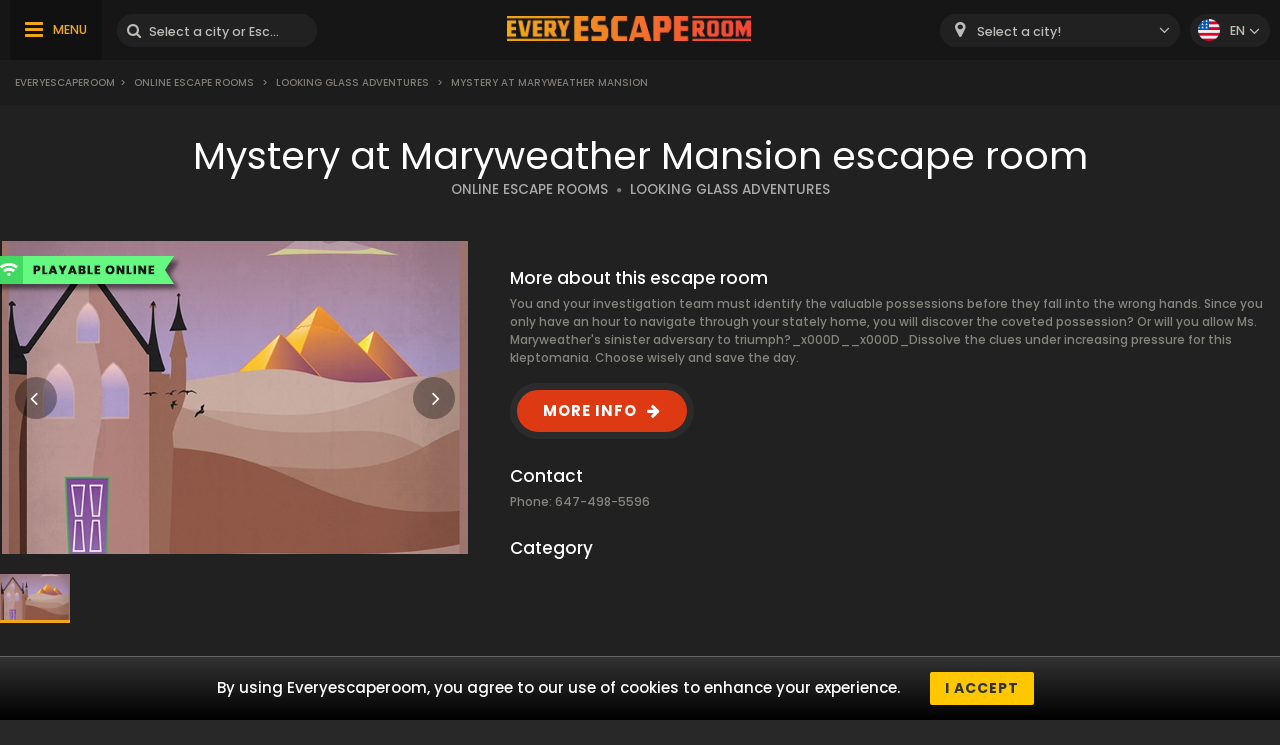

--- FILE ---
content_type: text/html; charset=UTF-8
request_url: https://www.everyescaperoom.ch/en/online-escape-rooms/looking-glass-adventures-mystery-at-maryweather-mansion
body_size: 4162
content:
<!DOCTYPE html>
<html lang="en">
<head>
<title>Mystery at Maryweather Mansion | Everyescaperoom.ch</title>
<meta charset="UTF-8" />
<meta name="title" content="Mystery at Maryweather Mansion | Everyescaperoom.ch" />
<meta name="description" content="Check out Looking Glass Adventures Mystery at Maryweather Mansion Escape Rooms and the best Escape Rooms in Switzerland!" />
<meta name="copyright" content="GaS" />
<meta name="robots" content="index,follow" />
<meta name="viewport" content="width=device-width, initial-scale=1.0" />
<meta name="DC.coverage" content="Hungary" />
<meta name="DC.description" content="Check out Looking Glass Adventures Mystery at Maryweather Mansion Escape Rooms and the best Escape Rooms in Switzerland!" />
<meta name="DC.format" content="text/html" />
<meta name="DC.identifier" content="https://www.everyescaperoom.ch" />
<meta name="DC.publisher" content="https://www.everyescaperoom.ch" />
<meta name="DC.title" content="Mystery at Maryweather Mansion | Everyescaperoom.ch" />
<meta name="DC.type" content="Text" />
<meta property="fb:app_id" content="500718754184054" />
<meta property="og:type" content="website" />
<meta property="og:url" content="https://www.everyescaperoom.ch/en/online-escape-rooms/looking-glass-adventures-mystery-at-maryweather-mansion" />
<meta property="og:image" content="" />
<meta property="og:title" content=" "/>
<meta property="og:site_name" content="" />
<meta property="og:description" content="" />
<link rel="icon" href="https://www.everyescaperoom.ch/modules/_site/images/favicon.ico" type="image/x-icon" />
<link rel="apple-touch-icon" href="https://www.everyescaperoom.ch/modules/_site/images/apple-touch-icon.png" />
<link href="https://www.everyescaperoom.ch/libraries/select2/css/select2.css?v=1769396744" rel="stylesheet" type="text/css" />
<link href="https://www.everyescaperoom.ch/modules/_site/css/styles.css?v=1769396744" rel="stylesheet" type="text/css" />
<link href="https://www.everyescaperoom.ch/libraries/font-awesome/css/font-awesome.min.css" rel="stylesheet" type="text/css" />
<link href="https://www.everyescaperoom.ch/modules/product/css/styles.css?v=1769396744" rel="stylesheet" type="text/css" />
<script async src="https://www.googletagmanager.com/gtag/js?id=UA-163809592-1"></script>
<script>
  window.dataLayer = window.dataLayer || [];
  function gtag(){dataLayer.push(arguments);}
  gtag('js', new Date());

  gtag('config', 'UA-163809592-1');
</script>
<script src="https://www.everyescaperoom.ch/modules/_site/js/jquery-3.4.1.min.js" defer></script>
<script src="https://www.everyescaperoom.ch/modules/_site/js/functions.js?v=x1769396744" defer></script>
<script src="https://www.everyescaperoom.ch/libraries/select2/js/select2.min.js" defer></script>
<script src="https://www.everyescaperoom.ch/modules/product/js/functions.js?v=1769396744" defer></script>
</head>
<body>
<header>
	<div class="container">
			<nav>
				<ul>
					<li><a href="https://www.everyescaperoom.ch/en/">Teambuilding</a></li>
					<li><a href="/blog">Blog</a></li>
					<li><a href="https://www.everyescaperoom.ch/en/"><br />
<b>Notice</b>:  Undefined property: stdClass::$escaperoom-owners in <b>/home/elmenyfe/everyescaperoom.ch/modules/_site/view/header.php</b> on line <b>59</b><br />
</a></li>
					<li><a href="https://www.everyescaperoom.ch/en/">Contact</a></li>
				</ul>
			</nav>
		<div>
			<div class="menu"><span>MENU</span></div>
			<div class="search-block">
				<input type="text" class="search" placeholder="Select a city or Escape Room!" />
				<div class="close">x</div>
				<div class="autocomplete">
				</div>
			</div>
		</div>
		<a href="https://www.everyescaperoom.ch/en"><img class="logo" src="/modules/_site/images/logo.png" alt="Everyescaperoom" /></a>
		<div>
			<div class="mobile-search"></div>
			<select id="city">
				<option value="">Select a city!</option>
					<option value="https://www.everyescaperoom.ch/en/aarau" >Aarau</option>
					<option value="https://www.everyescaperoom.ch/en/bad-ragaz" >Bad Ragaz</option>
					<option value="https://www.everyescaperoom.ch/en/baden" >Baden</option>
					<option value="https://www.everyescaperoom.ch/en/basel" >Basel</option>
					<option value="https://www.everyescaperoom.ch/en/bern" >Bern</option>
					<option value="https://www.everyescaperoom.ch/en/bielbienne" >Biel/Bienne</option>
					<option value="https://www.everyescaperoom.ch/en/chur" >Chur</option>
					<option value="https://www.everyescaperoom.ch/en/cordast" >Cordast</option>
					<option value="https://www.everyescaperoom.ch/en/corseaux" >Corseaux</option>
					<option value="https://www.everyescaperoom.ch/en/courtetelle" >Courtételle</option>
					<option value="https://www.everyescaperoom.ch/en/davos" >Davos</option>
					<option value="https://www.everyescaperoom.ch/en/einsiedeln" >Einsiedeln</option>
					<option value="https://www.everyescaperoom.ch/en/etoy" >Etoy</option>
					<option value="https://www.everyescaperoom.ch/en/frauenfeld" >Frauenfeld</option>
					<option value="https://www.everyescaperoom.ch/en/fully" >Fully</option>
					<option value="https://www.everyescaperoom.ch/en/geneve" >Genève</option>
					<option value="https://www.everyescaperoom.ch/en/interlaken" >Interlaken</option>
					<option value="https://www.everyescaperoom.ch/en/langenthal" >Langenthal</option>
					<option value="https://www.everyescaperoom.ch/en/lausanne" >Lausanne</option>
					<option value="https://www.everyescaperoom.ch/en/lenzburg" >Lenzburg</option>
					<option value="https://www.everyescaperoom.ch/en/luzern" >Luzern</option>
					<option value="https://www.everyescaperoom.ch/en/nendaz" >Nendaz</option>
					<option value="https://www.everyescaperoom.ch/en/neuchatel" >Neuchâtel</option>
					<option value="https://www.everyescaperoom.ch/en/niederwil" >Niederwil</option>
					<option value="https://www.everyescaperoom.ch/en/rapperswil-jona" >Rapperswil-Jona</option>
					<option value="https://www.everyescaperoom.ch/en/rumlang" >Rümlang</option>
					<option value="https://www.everyescaperoom.ch/en/semsales" >Semsales</option>
					<option value="https://www.everyescaperoom.ch/en/sion" >Sion</option>
					<option value="https://www.everyescaperoom.ch/en/solothurn" >Solothurn</option>
					<option value="https://www.everyescaperoom.ch/en/st-gallen" >St. Gallen</option>
					<option value="https://www.everyescaperoom.ch/en/vernayaz" >Vernayaz</option>
					<option value="https://www.everyescaperoom.ch/en/vevey" >Vevey</option>
					<option value="https://www.everyescaperoom.ch/en/wengen" >Wengen</option>
					<option value="https://www.everyescaperoom.ch/en/winterthur" >Winterthur</option>
					<option value="https://www.everyescaperoom.ch/en/yverdon-les-bains" >Yverdon-les-Bains</option>
					<option value="https://www.everyescaperoom.ch/en/zug" >Zug</option>
					<option value="https://www.everyescaperoom.ch/en/zurich" >Zürich</option>
			</select>
			<div class="language-block">
				<div class="flex">
					<div class="language en"></div>
					<span>en</span>
				</div>
				<div class="language-container">
									<div class="flex" data-url="https://www.everyescaperoom.ch">
						<div class="language de"></div>
						<span>de</span>
					</div>
									<div class="flex" data-url="https://www.everyescaperoom.ch/fr">
						<div class="language fr"></div>
						<span>fr</span>
					</div>
								</div>
			</div>
		</div>
	</div>
</header>
<div class="breadcrumb">
	<div class="container">
		<div>
<a href="https://www.everyescaperoom.ch">Everyescaperoom</a><span>></span> <a href="https://www.everyescaperoom.ch/en/online-escape-rooms">Online Escape Rooms</a> <span>></span> <a href="https://www.everyescaperoom.ch/en/looking-glass-adventures">Looking Glass Adventures</a> <span>></span> Mystery at Maryweather Mansion		</div>
	</div>
</div>













<section class="dark">
	<div class="container">
		<h1>Mystery at Maryweather Mansion escape room</h1>
		<div>
			<a href="https://www.everyescaperoom.ch/en/online-escape-rooms" class="subtitle city">ONLINE ESCAPE ROOMS</a>
			<span class="dot"></span>
			<a href="https://www.everyescaperoom.ch/en/looking-glass-adventures" class="subtitle">LOOKING GLASS ADVENTURES</a>
		</div>
		<div class="product-wrapper">
			<div class="gallery">
				<div class="cover">
										<img src="/data/images/products/499/262fca0fedb6345b32543e3f75409336.jpg" id="cover" alt="Mystery at Maryweather Mansion" />
					<div class="nav left"></div>
					<div class="nav right"></div>
					<div class="product_badge">
						<img src="/modules/_site/images/badge-online.png" alt="Playable Online Escape Room Game" />
					</div>
				</div>
				<div class="thumbnails">
					<img class="selected" src="/data/images/products/499/262fca0fedb6345b32543e3f75409336.jpg" alt="Mystery at Maryweather Mansion" />
				</div>
			</div>
			<div class="contents">
				<div class="badges">
				</div>
				<div class="text-block">
					<div class="title">More about this escape room</div>
					You and your investigation team must identify the valuable possessions before they fall into the wrong hands. Since you only have an hour to navigate through your stately home, you will discover the coveted possession? Or will you allow Ms. Maryweather's sinister adversary to triumph?_x000D__x000D_Dissolve the clues under increasing pressure for this kleptomania. Choose wisely and save the day.				</div>
				<a rel="nofollow" href="/jump/http://www.lookingglassadventures.com" target="_newtab" class="booknow">MORE INFO</a>
				<div class="text-block">
					<div class="title">Contact</div>
										Phone: 647-498-5596<br />																			</div>
				<div class="text-block">
					<div class="title">Category</div>
					<div class="tags">
					</div>
				</div>
			</div>
		</div>
	</div>
</section>
<div class="view-type">
	<div id="reviews" class="opened">REVIEWS</div>
	<div id="map_view" data-product_id="499">MAP VIEW</div>
</div>
<div id="map"></div>
<section>
	<div class="container">
		<button id="toggle-write-review">Write a review!</button>
		<div class="write-review-box">
			<div class="wr-row">
				<div>Do you recommend it to others?</div>
				<div>
					<label class="el-switch checked" id="status-label" data-no="NO" data-yes="YES">
						<input type="checkbox" name="switch" checked id="recommend" />
						<span class="el-switch-style"></span>
					</label>
				</div>
			</div>
			<div class="wr-row">
				<div>Name*</div>
				<div>
					<div class="floating">
						<input type="text" id="_name" placeholder="Name" />
						<label data-content="Name"></label>
					</div>
					
				</div>
			</div>
			<div class="wr-row">
				<div>Email</div>
				<div>
					<div class="floating">
						<input type="text" id="_email" placeholder="Email" />
						<label data-content="Email"></label>
					</div>
					
				</div>
			</div>
			<div class="wr-row">
				<div>Written review*</div>
				<div>
					<textarea id="content"></textarea>
				</div>
			</div>
			<button class="g-recaptcha" data-sitekey="6Lef-qgZAAAAACZ0r0jcmgwWuJlVjiOtH9S62ytL" data-callback='onSubmit' data-action='submit'>Write a review!</button>
		</div>
		<h2>Reviews of Mystery at Maryweather Mansion escape room</h2>
		<div class="content">0 ratings on Mystery at Maryweather Mansion Escape Room</div>
		<div class="review-container">
				</div>
		<button class="cta hide" data-id="499" data-pages="0" id="loadMoreReviews">MORE REVIEWS</button>
	</div>
</section>
<section class="product">
	<div class="container">
		<h2>Nearby Escape Rooms</h2>
		<div class="products-container">
				</div>
		<button class="cta hide" data-id="37" id="loadMoreProducts" data-pages="0">MORE ESCAPE ROOMS</button>
	</div>
</section><div class="breadcrumb">
	<div class="container">
		<div>
<a href="https://www.everyescaperoom.ch">Everyescaperoom</a><span>></span> <a href="https://www.everyescaperoom.ch/en/online-escape-rooms">Online Escape Rooms</a> <span>></span> <a href="https://www.everyescaperoom.ch/en/looking-glass-adventures">Looking Glass Adventures</a> <span>></span> Mystery at Maryweather Mansion		</div>
		<div class="gototop">GO TO TOP</div>
	</div>
</div>
<footer>
	<div class="container">
		<div class="footer-blocks">
			<div class="box">
				<div class="title">About Us</div>
				<div class="content">Everyescaperoom.ch is a live escape game directory for escape rooms in Switzerland that was created to make the search for the best escape rooms in Switzerland as easy as possible. You can find 367 Escape Rooms on our site with reviews from actual players. Our goal is to spread Escape Rooms in Switzerland and around the world so that more and more people get to know this exciting leisure activity.</div>
			</div>
			<div class="box">
				<div class="title">Become our partner!</div>
				<div class="content">Do you have an escape room in Switzerland? Great! Contact us and show it to thousands of potential players!				</div>
				<div class="title">Keep in touch!</div>
				<div class="content">
					<a href="mailto:partners@everyescaperoom.com">partners@everyescaperoom.com</a><br />
					<a href="https://www.everyescaperoom.ch/en/">Impressum</a><br />
					<a href="https://www.everyescaperoom.ch/en/">Contact</a>
				</div>
			</div>
			<div class="box">
				<div class="title">Popular cities</div>
				<div class="city_tags">
					<a href="https://www.everyescaperoom.com/south-portland" target="_blank">South Portland</a>
					<a href="https://www.everyescaperoom.com/newark-nj" target="_blank">Newark (NJ)</a>
					<a href="https://www./brentwood" target="_blank">Brentwood</a>
					<a href="https://www.everyescaperoom.com/la-crosse" target="_blank">La Crosse</a>
					<a href="https://www.everyescaperoom.com/wilmington-nc" target="_blank">Wilmington (NC)</a>
					<a href="https://www.everyescaperoom.com/williston" target="_blank">Williston</a>
					<a href="https://www.everyescaperoom.com/berkeley-ca" target="_blank">Berkeley (CA)</a>
					<a href="https://www.everyescaperoom.com/ocean-springs-ms" target="_blank">Ocean Springs (MS)</a>
					<a href="https://www.everyescaperoom.com/wausau" target="_blank">Wausau</a>
					<a href="https://www.au.everyescaperoom.com/perth" target="_blank">Perth</a>
					<a href="https://www.everyescaperoom.com/baton-rouge" target="_blank">Baton Rouge</a>
					<a href="https://www.everyescaperoom.be/essen" target="_blank">Essen</a>
					<a href="https://www./zaragoza" target="_blank">Zaragoza</a>
					<a href="https://www.everyescaperoom.com/muldrow" target="_blank">Muldrow</a>
					<a href="https://www.everyescaperoom.be/lier" target="_blank">Lier</a>
					<a href="https://www./bergamo" target="_blank">Bergamo</a>
					<a href="https://www.exittheroom.hu/escape-room-debrecen" target="_blank">Debrecen</a>
				</div>
			</div>
			<div class="box">
				<div class="title">Other countries</div>
				<div class="content">
					<select id="domains">
						<option value="https://au.everyescaperoom.com" >Australia</option>
						<option value="https://www.everyescaperoom.at" >Austria</option>
						<option value="https://www.everyescaperoom.be" >Belgium</option>
						<option value="https://www.everyescaperoom.ca" >Canada</option>
						<option value="https://www.everyescaperoom.cz" >Czech Republic</option>
						<option value="https://www.everyescaperoom.de" >Germany</option>
						<option value="https://www.mindenszabaduloszoba.hu" >Hungary</option>
						<option value="https://www.everyescaperoom.nl" >Netherlands</option>
						<option value="https://www.everyescaperoom.pl" >Poland</option>
						<option value="https://www.everyescaperoom.ch" selected>Switzerland</option>
						<option value="https://www.everyescaperoom.com" >USA</option>
					</select>
				</div>
			</div>
		</div>
		<div class="content">
						At an escape room You’ll have the opportunity to use your brain like never before. The game is essentially a series of fascinating brain teasers. All of us have a curious inner child. A tiny explorer who wants to uncover all secrets. This inner child is the one who will ‘escape’ the room while having a great time. Escape games require teamwork. The shared adventure builds trust and strengthens the bond between the players, and as such can bring together groups of colleagues and friends. Escape rooms offer an adventure worth embarking on. It’s real teamwork, which goes the smoothest if the team members use their different strengths to achieve the common goal. There are essentially four roles to be taken on by the members, which will contribute the greatest to the group’s chemistry. Let’s see who you need in an escape game!		</div>
	</div>
</footer>
</body>
</html>

--- FILE ---
content_type: application/javascript
request_url: https://www.everyescaperoom.ch/modules/product/js/functions.js?v=1769396744
body_size: 1329
content:
document.addEventListener("DOMContentLoaded", function(event) {

	var thumbnail = $('.gallery .thumbnails img');

	$(document).on('click','#map_view', function() {
		$(this).toggleClass('opened');
		$('#reviews').toggleClass('opened');
		$('#map').slideToggle(800, function() {
			if ($('#map_view').hasClass('opened')) loadMaps();
		});
		$('html,body').animate({ scrollTop: $('#map').offset().top-200 }, 810);
	});

	$(document).on('click','#reviews', function() {
		if ($(this).hasClass('opened')) return false;
		$(this).addClass('opened');
		$('#map_view').removeClass('opened');
		$('#map').slideUp();
	});

	$(document).on('click', '.nav', function(){
		var selected = $('.gallery .thumbnails img.selected');
		if ($(this).hasClass('right')) {
			if (selected.index() == thumbnail.length-1) { 
				thumbnail.first().trigger('click');
			} else {
				selected.next().trigger('click');
			}
		} else {
			if (selected.index() == 0) { 
				thumbnail.last().trigger('click');
			} else {
				selected.prev().trigger('click');
			}
		}
	});

	$(document).on('click', '.gallery .thumbnails img', function(){
		if (!$(this).hasClass('selected')) {
			thumbnail.not(this).removeClass('selected');
			$(this).addClass('selected');
			$('#cover').attr('src', $(this).attr('src'));
		}
	});

	$(document).on('click','#loadMoreReviews',function() {
		var page = $(this).data('page');
		var pages = $(this).data('pages');
		var product_id = $(this).data('id');
		if (!page) page = 2;
		$(this).addClass('loading');
		$.ajax({
			url: "/controller/product/loadMoreReviews",
			type: "POST", 
			cache: false,
			data: { page: page, product_id: product_id }
		}).done(function(data) {
			$('#loadMoreReviews').removeClass('loading');
			$('.review-container').append(data);
			if (page == pages) {
				$('#loadMoreReviews').remove();
			} else {
				page++;
				$('#loadMoreReviews').data('page', page);
			}
		});
	});

	$(document).on('click','#loadMoreProducts',function() {
		var page = $(this).data('page');
		var pages = $(this).data('pages');
		var city_id = $(this).data('id');
		if (!page) page = 2;
		$(this).addClass('loading');
		$.ajax({
			url: "/controller/product/loadMoreProducts",
			type: "POST", 
			cache: false,
			data: { page: page, city_id: city_id }
		}).done(function(data) {
			$('#loadMoreProducts').removeClass('loading');
			$('.products-container').append(data);
			if (page == pages) {
				$('#loadMoreProducts').remove();
			} else {
				page++;
				$('#loadMoreProducts').data('page', page);
			}
		});
	});

	$(document).on('click','#toggle-write-review',function() {
		$.getScript("https://www.google.com/recaptcha/api.js", function( data, textStatus, jqxhr ) {
			$('.write-review-box').addClass('show');
			setTimeout(function() { $('html,body').animate({ scrollTop: $('.write-review-box').offset().top-200 }, 800); }, 100);
		});     	
	});

	$(document).on('click','.wr-row .pictograms > div',function() {
		$('.wr-row .pictograms > div').not(this).removeClass('active');
		$(this).addClass('active');
	});

	var timeout_handles = [];

	$(document).on({
	    mouseenter: function () {
		var id = $(this).parent().data('id');
		clearTimeout(timeout_handles[id]);
		var index = $(this).index()+1;
		$(this).parent().children('span').removeClass('filled');
		$(this).parent().children('span').each(function(i) {
			if (i == index) return false;
			$(this).addClass('filled');
		});
	    },
	    mouseleave: function () {
		var elem = $(this);
		var id = $(this).parent().data('id');
		timeout_handles[id] = setTimeout(function() {
		elem.parent().children('span').removeClass('filled');
		index = elem.parent().data('count');
		elem.parent().children('span').each(function(i) {
			if (i == index) return false;
			$(this).addClass('filled');
		});
		}, 30);
	    }
	}, ".stars span");

	$(document).on('click','.stars span', function() {
		var index = $(this).index()+1;
		$(this).parent().data('count', index);
	});

	$(document).on('click','#recommend', function() {
		$('.el-switch').toggleClass('checked');
	});

});

	function setMap()
	{
		var product_id = $('#map_view').data('product_id');
		var obj = JSON.stringify({'type':'product','product_id':product_id});
		drawMap(obj);
	}

	function onSubmit(token) {
		var data = {};
		data['token'] = token;
		data['category'] = {};
		if ($('.pictograms .active').length) data['category']['5'] = $('.pictograms .active').children('.pictogram').attr('class').replace('pictogram ','');
		$('.stars').each(function(){
			if ($(this).data('count')){
				data['category'][$(this).data('id')] = $(this).data('count');
			}
		});
		data['name'] = $('#_name').val();
		data['email'] = $('#_email').val();
		data['content'] = $('#content').val();
		data['recommend'] = ($('#recommend').is(':checked') ? 1 : 0);
		data['product_id'] = $('#map_view').data('product_id');

		if (data['name'] == '') { mAlert('error', 'empty_name', function(){ $('#_name').focus(); }, 1); return false; }
		if (data['email'] != '' && !validateEmail(data['email'])) { mAlert('error', 'not_valid_email', function(){ $('#_email').focus(); }, 1); return false; }
		if (data['content'] == '') { mAlert('error', 'empty_message', function(){ $('#content').focus(); }, 1); return false; }
		if (data['content'].length < 30) { mAlert('error', 'short_message', function(){ $('#content').focus(); }, 1); return false; }

		$.ajax({

			url: "/controller/product/writeReview",
			type: "POST", 
			cache: false,
			data: { data: JSON.stringify(data) }
		}).done(function(data) {
			try {
				var obj = JSON.parse(data);
				if (obj.response == 'error') {
					mAlert('Error', obj.content);
				} else {
					$('html,body').animate({ scrollTop: $('.write-review-box').offset().top-200 }, 100);
					mAlert('', obj.content, function(){ location.reload(); });
				}
			} catch(err) {
				mAlert(err, data);
			}
		});
	}
